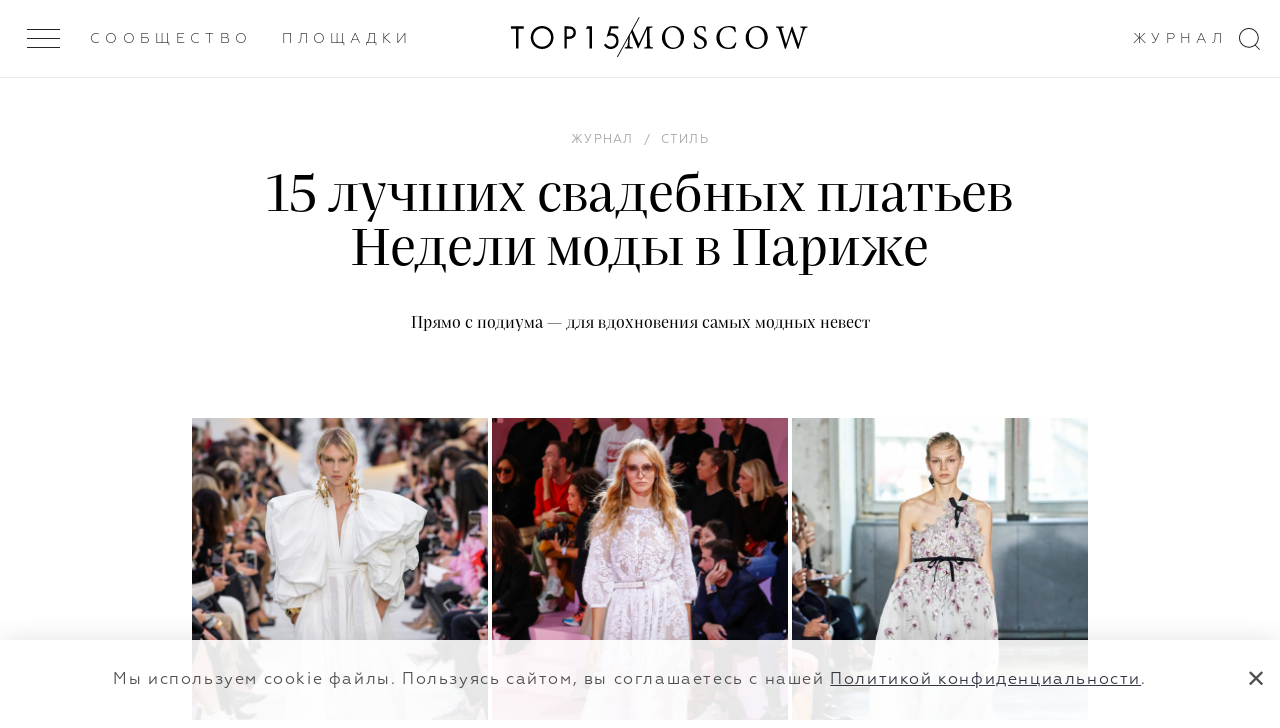

--- FILE ---
content_type: text/html; charset=UTF-8
request_url: https://top15moscow.ru/novosti/15-luchshih-svadebnyh-platev-nedeli-mody-v-parizhe
body_size: 17146
content:
<!DOCTYPE html>
<html>
<head>
<link rel="dns-prefetch" href="//top15moscow.ru">
<link rel="dns-prefetch" href="//cdnjs.cloudflare.com">
<link rel="dns-prefetch" href="//phpbbex.com">
<link rel="dns-prefetch" href="//schema.org">
<link rel="dns-prefetch" href="//mc.yandex.ru">
<link rel="dns-prefetch" href="//www.w3.org">
<link rel="dns-prefetch" href="//t.me">
<style>
.article-video-container {
    margin: 56px auto 80px !important;

    @media  screen and (max-width: 1023px) {
        margin: 32px auto 40px !important;
    }

    &.small {
        width: 100%;
        max-width: 600px;
    }

    &.big {
        @media  screen and (min-width: 1023px) {
            width: 150%;
            margin-left: -25% !important;
            max-width: 100vw;
        }
    }

    &.vertical {
        max-width: 360px;
    }

    & iframe {
        right: 0 !important;
        left: unset !important;
        min-height: unset !important;
    }

    & .article-video-copyrite {
        margin-top: 8px;
        font-size: 12px;
        line-height: 15px;
        color: black;

        @media  screen and (min-width: 640px) {
            font-size: 14px;
            line-height: 18px;
        }
    }
}
</style>



    <meta name="yandex-verification" content="8619308e481fb2ee">
    <meta charset="utf-8"> <meta name="viewport" content="width=device-width, initial-scale=1.0, maximum-scale=1.0, user-scalable=no"> <meta name="format-detection" content="telephone=no"> <meta name="SKYPE_TOOLBAR" content="SKYPE_TOOLBAR_PARSER_COMPATIBLE">   <meta name="yandex-verification" content="7cf5414637b1b75c">  <meta name="google-site-verification" content="GUizLrCl9Y3sfRYPDYnjBwTIqDn_o96DysMX2zpL7kY">   <link rel="canonical" href="https://top15moscow.ru/novosti/15-luchshih-svadebnyh-platev-nedeli-mody-v-parizhe">  <link rel="apple-touch-icon" sizes="180x180" href="/img/favicons/apple-touch-icon.png"> <link rel="icon" type="image/png" sizes="32x32" href="/img/favicons/favicon-32x32.png"> <link rel="icon" type="image/png" sizes="16x16" href="/img/favicons/favicon-16x16.png"> <link rel="manifest" href="/img/favicons/manifest.json"> <link rel="mask-icon" href="/img/favicons/safari-pinned-tab.svg" color="#000"> <link rel="shortcut icon" href="/img/favicons/favicon.ico"> <meta name="msapplication-TileColor" content="#2d89ef"> <meta name="msapplication-TileImage" content="/img/favicons/mstile-144x144.png"> <meta name="msapplication-config" content="/img/favicons/browserconfig.xml"> <meta name="theme-color" content="#ffffff"> <meta name="cmsmagazine" content="dd2cf3e1ada3c9bfc2ba4232f0af70ed"> <link rel="stylesheet" href="/css/critical.css?id=4aa4c1694e229f0a87371e46978e319f"> <link rel="stylesheet" href="/css/app.css?id=41ed89463c9de15198e68db7bd9f2a0d"> <link href="/css/main.css?id=28ded57f05e2028d2d58a3871f5b9ea0" rel="stylesheet" media="all">  <link rel="stylesheet" href="/css/slide-menu.css?id=025934b0f8dc25e83021421661afe43e"> <link rel="stylesheet" href="/css/v4/app-v4.css?id=d7590331bcc20b317320a41665451da2">      <!--[if IE]> <script src="https://cdnjs.cloudflare.com/ajax/libs/html5shiv/3.7.3/html5shiv.js"></script> <![endif]--> <!--[if lt IE 10]> <script src="http://phpbbex.com/oldies/oldies.js" charset="utf-8"></script> <![endif]-->  <title>15 лучших свадебных платьев Недели моды в Париже</title>   <meta name="description" content="Для самого модного вдохновения">  <meta name="yandex-verification" content="7cf5414637b1b75c"> <meta name="google-site-verification" content="GUizLrCl9Y3sfRYPDYnjBwTIqDn_o96DysMX2zpL7kY">  <meta name="facebook-domain-verification" content="oean7yb77lhu19tkm07rrc4o10oywc">     <meta property="og:locale" content="ru_RU"> <meta property="og:type" content="website">  <meta property="og:title" content="15 лучших свадебных платьев Недели моды в Париже"> <meta property="og:description" content="Для самого модного вдохновения"> <meta property="og:url" content="https://top15moscow.ru/novosti/15-luchshih-svadebnyh-platev-nedeli-mody-v-parizhe/"> <meta property="og:site_name" content="TOP15MOSCOW"> <meta name="twitter:card" content="summary_large_image"> <meta property="twitter:description" content="Для самого модного вдохновения"> <meta name="twitter:title" content="15 лучших свадебных платьев Недели моды в Париже"> <meta property="og:image" content="https://top15moscow.ru/storage/news/October2019/cropped/2QVKz8actpTRZU3wuIf0.jpg"> <meta property="og:image:secure_url" content="https://top15moscow.ru/storage/news/October2019/cropped/2QVKz8actpTRZU3wuIf0.jpg"> <meta name="twitter:image" content="https://top15moscow.ru/storage/news/October2019/cropped/2QVKz8actpTRZU3wuIf0.jpg"> <meta property="og:image:width" content="2400"> <meta property="og:image:height" content="1260"> <meta property="business:contact_data:country_name" content="Россия"> <meta property="business:contact_data:locality" content="Москва"> <meta property="business:contact_data:street_address" content="Москва, ул. Новопесчаная 8к3/183"> <meta property="business:contact_data:postal_code" content="121248"> <meta property="business:contact_data:email" content="info@top15moscow.ru"> <meta property="business:contact_data:phone_number" content="+79854112400"> <meta property="business:contact_data:website" content="https://top15moscow.ru/novosti/15-luchshih-svadebnyh-platev-nedeli-mody-v-parizhe/">            <script type="application/ld+json">
                

    
    {
    "@context": "https://schema.org",
    "@type": "Article",
    "mainEntityOfPage": {
    "@type": "WebPage",
    "@id": "/novosti/15-luchshih-svadebnyh-platev-nedeli-mody-v-parizhe"
    },
    "headline": "15 &#1083;&#1091;&#1095;&#1096;&#1080;&#1093; &#1089;&#1074;&#1072;&#1076;&#1077;&#1073;&#1085;&#1099;&#1093; &#1087;&#1083;&#1072;&#1090;&#1100;&#1077;&#1074; &#1053;&#1077;&#1076;&#1077;&#1083;&#1080; &#1084;&#1086;&#1076;&#1099; &#1074; &#1055;&#1072;&#1088;&#1080;&#1078;&#1077;",
    "description": "&#1055;&#1088;&#1103;&#1084;&#1086; &#1089; &#1087;&#1086;&#1076;&#1080;&#1091;&#1084;&#1072; &mdash; &#1076;&#1083;&#1103; &#1074;&#1076;&#1086;&#1093;&#1085;&#1086;&#1074;&#1077;&#1085;&#1080;&#1103; &#1089;&#1072;&#1084;&#1099;&#1093; &#1084;&#1086;&#1076;&#1085;&#1099;&#1093; &#1085;&#1077;&#1074;&#1077;&#1089;&#1090;",
    "image": "/storage/news/October2019/thumbnails/1x/wZZW19INmUXkWI30dkGW.jpg?1571934795",
    "author": {
    "@type": "Person",
    "name": "&#1040;&#1085;&#1072;&#1089;&#1090;&#1072;&#1089;&#1080;&#1103; &#1056;&#1072;&#1090;&#1091;&#1096;&#1085;&#1103;&#1082;"
    },
    "publisher": {
    "@type": "Organization",
    "name": "top15moscow",
    "logo": {
    "@type": "ImageObject",
    "url": "https://top15moscow.ru/img/svg/logo-01.svg"
    }
    },
    "datePublished": "2019-10-22 23:00:00"
    }
    
        </script>
    
    <script>

    function onLoadRequestedImages(img) {
        img.parentElement.classList.remove('mod_requested');
        onImageLoad(img);
    }

    function onImageLoad(img) {
        var parent = img.parentElement.parentElement;
        img.classList.add('mod_loaded');

        if (parent.classList.contains('gallery__item--visible--last')) {
            setTimeout(function () {
                parent.classList.add('mod_more');
            }, 200);
        }
    }

    function onGalleryImageLoad(img) {
        if (img.parentElement.classList.contains('mod_loaded')) {
            return;
        }

        img.parentElement.style.backgroundImage = 'url(' + img.currentSrc + ')';
        img.parentElement.classList.add('mod_loaded');
        img.classList.remove('lazyload');
    }

</script>
    <meta name="csrf-token" content="l8C1CVrMjxLsua1AdfLebsKrQf5kWEC4Mq4Sx4wz">

    <style> .special-event { min-height: calc(100vh - 216px); padding: 70px 0 } .special-event_content { display: grid; grid-template-columns: 1fr 1fr; align-items: center; grid-gap: 50px; } .special-event h1 { font-size: 48px; margin-bottom: 18px; } .special_event-text span { border-bottom: 1px solid #1E1E1E; } .special_event-text { font-family: 'Praho Pro'; font-style: normal; font-weight: normal; font-size: 20px; line-height: 1.4; color: #333744; } @media (max-width: 1200px) { .special-event_content { display: grid; grid-template-columns: 1fr; align-items: center; grid-gap: 0; } .special-event { padding: 52px 0; } .special-event h1 { line-height: 28px; font-size: 28px; margin-bottom: 26px; } .special-event_logo { margin-bottom: 16px; } } .special-event_logo img { display: block; width: 100%; object-fit: cover; } .restaurant-main_rating { margin-top: 10px; } .map__container { padding-bottom: 0 !important; } @media (min-width: 1000px) { .mobile-hall { display: flex; justify-content: space-around; } } .background { background: rgba(0, 0, 0, .2) no-repeat top center / cover; } .page_masters .top-line .col-item > .m-gallery__item, .page_foto .top-line .col-item > .m-gallery__item, .page_decor .top-line .col-item > .m-gallery__item, .page_partners .top-line .col-item > .m-gallery__item, .page_masters .bottom-line .col-item > .m-gallery__item, .page_foto .bottom-line .col-item > .m-gallery__item, .page_decor .bottom-line .col-item > .m-gallery__item, .page_partners .bottom-line .col-item > .m-gallery__item, .page_restaurants .col-item > .m-gallery__item, .articles-slider .blog-list__image { background: rgba(0, 0, 0, 0.05) top center/cover no-repeat; height: 100% !important; -webkit-transition: all 1s ease 0s; transition: all 1s ease 0s; position: relative; display: block; } .m-gallery .logo { float: left; } </style>

    
        <!-- Yandex.Metrika counter -->
        <script type="text/javascript">
            (function(m,e,t,r,i,k,a){m[i]=m[i]||function(){(m[i].a=m[i].a||[]).push(arguments)};
                m[i].l=1*new Date();k=e.createElement(t),a=e.getElementsByTagName(t)[0],k.async=1,k.src=r,a.parentNode.insertBefore(k,a)})
            (window, document, "script", "https://mc.yandex.ru/metrika/tag.js", "ym");

            ym(29301105, "init", {
                clickmap:true,
                trackLinks:true,
                accurateTrackBounce:true
            });
        </script>

        <!-- /Yandex.Metrika counter -->
    

</head>
<body class="page-loading mod_release-v4 page_blog-detail 


       mod_without-banner" data-locale="ru" data-page="blog-detail">

<noscript>



    <div><img src="https://mc.yandex.ru/watch/29301105" style="position:absolute; left:-9999px;" alt="15 лучших свадебных платьев Недели моды в"></div>
</noscript>


<div style="display: none" itemscope itemtype="http://schema.org/ImageObject">
    <h2 itemprop="title">15 лучших свадебных платьев Недели моды в Париже</h2>
        <img src="https://top15moscow.ru/storage/news/October2019/cropped/2QVKz8actpTRZU3wuIf0.jpg" itemprop="contentUrl" alt="15 лучших свадебных платьев Недели моды в">
    <span itemprop="description">Для самого модного вдохновения</span>
</div>


    <div class="page-layout">


        <div class="page">
            <header class="header header--white"> <div class="outer-header"> <div class="header__inner "> <div class="menu-btn"> <div class="menu-btn__inner js-menu-open "> <span></span><span></span><span></span> </div> </div> <div class="header-down_buttons"> <div class="header-down_button-wrap"> <a class="header-down_button hover link-inherit" href="/members" data-name="members">Сообщество</a> </div>  <div class="header-down_button-wrap"> <a class="header-down_button link-inherit" data-name="places" href="/places/russia/moscow">Площадки</a> </div>   <div class="right-header-links"> <div class="header-down_button-wrap" style="margin-right: 18px"> <a href="/novosti" class="header-down_button hover" data-name="journal">Журнал</a> </div>  </div>    </div> <a href="/" class="header__inner-title"> <div class="logo-clipped-container "> <div class="logo-top15"><svg xmlns="http://www.w3.org/2000/svg" viewbox="0 0 359.9 76.5"> <path d="M0 1.2V9h17.7v66.2h8.1V9h17.7V1.2H0zM75.3 38.2c0 17 13.2 30.5 29.6 30.5s29.6-13.5 29.6-30.5-13.2-30.5-29.6-30.5-29.6 13.6-29.6 30.5zm-8.3 0C67 16.2 83.9 0 104.9 0s37.9 16.2 37.9 38.2-16.8 38.3-37.9 38.3S67 60.2 67 38.2zM187.2 35.2h6.7c9.6 0 15.4-4.9 15.4-13.4 0-11.8-10.8-12.9-16.1-12.9h-6v26.3zm5.1-34c7.3 0 13.4.9 18.4 5.2 5.4 4.7 6.7 11.2 6.7 15.8 0 10.4-6.4 20.7-23.1 20.7h-7.1V75h-8.1V1.2h13.2zM263 9h-12.2l4.3-7.8h16.1v73.9H263V9zM359.4 8.7H336l-4.7 16c1.5-.3 3-.5 4.6-.4 14.6 0 24.1 11.2 24.1 25.6 0 16.5-12.3 26.6-26.6 26.6-6 .1-11.7-1.9-16.3-5.8-2.5-2.2-4.7-4.7-6.4-7.6l6.5-4.7c1.2 2.4 2.8 4.4 4.9 6 3.3 2.9 7.5 4.4 11.8 4.4 10.3 0 17.9-8.5 17.9-19 0-10.6-7.6-18.2-17.9-18.2-2.6 0-7.5.4-14.1 5.1L330.4 1h29v7.7z"></path> </svg></div> <div class="logo-slash"></div> <div class="logo-clipped-part"> <div class="logo-moscow"> <svg xmlns="http://www.w3.org/2000/svg" viewbox="0 0 605.4 76.3"> <path d="M93.6 74.5V71c-9.9-.8-10.3-1.4-10.6-13.8l-1-39.1c-.5-12.1.4-12 10.3-12.9V1.8H73.5L47 58.5 21.4 1.8H3.5v3.4c10.3.9 10.6 1.2 9.7 15.4l-1.5 23.3c-.8 11.8-1.5 16.5-2.1 20.3-.8 5.1-3.1 6.1-9.5 6.7v3.6h26.4v-3.6c-7.3-.6-10.2-1.4-10.5-6.7-.1-4.1 0-8.6.5-18.3L18 13.5h.2l25.1 60.1h2.3l27.8-61.7h.2l.5 45.4c0 12.4-.2 13-9.6 13.8v3.5h29.1zM160.6 0c-23 0-37.3 18.7-37.3 39.1 0 21.7 16.5 37.2 35.9 37.2 20.4 0 37.3-14.7 37.3-39.1C196.4 14.6 179.1 0 160.6 0zM158 4.4c14.7 0 27.8 12.1 27.8 35.7 0 21.6-11.5 31.7-24.2 31.7-15.8 0-27.8-15-27.8-36 0-21.3 11.9-31.4 24.1-31.4h.1zM268.8 18.2c-.9-7.3-1.5-11.6-1.9-15.5C261.8.9 257.4 0 253 0c-14.1 0-22.6 9.1-22.6 19.7 0 12.9 11.7 18.3 18.3 21.7 8.3 4.5 14.6 8.3 14.6 17 0 8.1-5 13.5-13.7 13.5-11.4 0-16-10.9-17.8-17.7l-3.5.7c.8 5.8 2.1 14.7 3.1 17.3 1 .4 2.7 1.4 5.2 2.2 2.6.8 6.3 1.9 11 1.9 14.5 0 24.3-9.1 24.3-21.2 0-12.9-11.3-18-19.4-21.9-8.4-4.4-14.1-8.3-14.1-16.8 0-5.6 3.5-12.3 12.5-12.3 9.9 0 12.3 7.8 14.1 14.7l3.8-.6zM366.2 54.7C360.5 66.3 354.8 72 343.6 72 326.7 72 314 57.8 314 36.9c0-16.9 10-32.6 28.9-32.6 12.7 0 18.7 5.3 21.5 16.7l3.6-1c-.6-5.9-1.4-10.4-2.2-16.9-3.2-.7-10.6-3.1-19.6-3.1-24.6 0-42.8 15.6-42.8 39.3 0 17.5 12.2 37 39.3 37 8.4 0 17.5-2.3 20.9-3.1 1.8-3.5 4.8-11.9 6.3-17.4l-3.7-1.1zM437.5 0c-23 0-37.3 18.7-37.3 39.1 0 21.7 16.5 37.2 35.9 37.2 20.4 0 37.3-14.7 37.3-39.1C473.4 14.6 456 0 437.5 0zM435 4.4c14.7 0 27.8 12.1 27.8 35.7 0 21.6-11.5 31.7-24.2 31.7-15.8 0-27.8-15-27.8-36 0-21.3 11.9-31.4 24.1-31.4h.1zM605.4 1.8H581v3.4c8.2 1.1 8.7 2.2 7.4 8.6-1.8 8-8.6 30.6-13.1 45.6h-.2c-6.9-20-13.4-37.9-19.5-56.5h-3.3c-5.7 18.4-12.2 36.7-18.3 56.6h-.2c-5-16.6-9.5-31.8-13.9-47.2-1.5-5.5-1.5-6.1 6.8-7.1V1.8h-26.2v3.4c6.8.8 8.4 1.6 11.2 10.6 6.1 20 12.5 39.6 18.3 59.7h3.4c5.8-18.3 11.9-36.2 18.6-56.5h.2c6 17.5 13.5 38.3 19.4 56.5h3.6c9-31.2 16-53 18.4-59.7 3.3-8.9 4-9.6 11.9-10.6V1.8z"></path> </svg> </div> </div> </div> </a> <svg class="search-icon" xmlns="http://www.w3.org/2000/svg" width="21px" height="22px"> <path fill-rule="evenodd" d="M16.675,16.973 L21.010,21.312 L20.313,22.009 L15.927,17.619 C14.253,18.930 12.150,19.719 9.859,19.719 C4.414,19.719 -0.000,15.304 -0.000,9.859 C-0.000,4.414 4.414,-0.000 9.859,-0.000 C15.304,-0.000 19.719,4.414 19.719,9.859 C19.719,12.658 18.547,15.178 16.675,16.973 ZM9.859,1.000 C4.966,1.000 1.000,4.966 1.000,9.859 C1.000,14.752 4.966,18.719 9.859,18.719 C14.752,18.719 18.719,14.752 18.719,9.859 C18.719,4.966 14.752,1.000 9.859,1.000 Z"></path> </svg> </div>  </div> </header>
            
            


            <section data-category="28" data-type-id="1" data-created-at="2019-10-22 23:00:00" data-news-id="1072" class="section blog-detail current mod_without-logo">

                                    <time style="display: none" datetime="2019.10.22">22 / 10 / 2019</time>
                
                

                <div class="wrap">
                    <div class="blog-list__item blog-list__main">  <div class="blog-list__category"></div> <ol class="breadcrumbs-list blog-list__breadcrumbs" itemscope itemtype="https://schema.org/BreadcrumbList"> <li class="breadcrumbs-item mod_hidden" itemprop="itemListElement" itemscope itemtype="https://schema.org/ListItem"> <a class="link-inherit" itemprop="item" href="/"> <span itemprop="name">Главная</span></a> <meta itemprop="position" content="1"> </li>  <span class="mod_hidden">/</span>    <li itemprop="itemListElement" class="breadcrumbs-item " itemscope itemtype="https://schema.org/ListItem"> <a class="link-inherit" itemscope itemtype="https://schema.org/WebPage" itemprop="item" itemid="/novosti" href="/novosti"><span itemprop="name">Журнал</span></a> <meta itemprop="position" content="2"> </li>   <span class="">/</span>  <li itemprop="itemListElement" class="breadcrumbs-item " itemscope itemtype="https://schema.org/ListItem"> <a class="link-inherit" itemscope itemtype="https://schema.org/WebPage" itemprop="item" itemid="/category/style" href="/category/style"><span itemprop="name">Стиль</span></a> <meta itemprop="position" content="3"> </li>   <span class="mod_hidden">/</span>  <li itemprop="itemListElement" class="breadcrumbs-item mod_hidden" itemscope itemtype="https://schema.org/ListItem"> <a class="link-inherit" itemscope itemtype="https://schema.org/WebPage" itemprop="item" itemid="/novosti/15-luchshih-svadebnyh-platev-nedeli-mody-v-parizhe" href="/novosti/15-luchshih-svadebnyh-platev-nedeli-mody-v-parizhe"><span itemprop="name">15 лучших свадебных платьев Недели моды в Париже</span></a> <meta itemprop="position" content="4"> </li>  </ol>   <h1 class="blog-list__title">15 лучших свадебных платьев Недели моды в Париже</h1> <h2 class="blog-list__text">Прямо с подиума — для вдохновения самых модных невест</h2>  </div>                </div>

                
                
                
                
                                    <div class="text-content text-content--main">
                        <div class="wrap">
                            <div class="parts-row parts-4 parts-collapse-lg">

                                <div class="col-item">  <div class="persons-list__item--sm hdn-lg"> </div>  </div>
                                <div class="col-item part-4x2 blog-inner">

                                    
                                    
                                    <div class="userContent">
<p></p>
<div class="m-gallery"> <hr class="mod_main-personal-hr"> <div class="list-title v-chunk-gallery_title m-gallery_title">   </div>  <div class="m-gallery__list loading personal">  <div class="gallery-wrapper">   <div class="gallery__item-wrapper gallery__item--visible" style="width: 33.339%;"> <a href="/storage/photos/October2019/thumbnails/1x/jiOVyQMfgpRLtsNVMUao.jpg?1609187456" data-fancybox="gallery_ " style="padding-bottom: 150%;" data-ratio="0.667" class="hoverable gallery__item-link"> <img data-src="/storage/photos/October2019/thumbnails/0.5x/jiOVyQMfgpRLtsNVMUao.jpg?1609187456" class="gallery__item lazyload" onload="onImageLoad(this)" alt="15 лучших свадебных платьев Недели моды в"> </a>  </div>     <div class="gallery__item-wrapper gallery__item--visible" style="width: 33.322%;"> <a href="/storage/photos/October2019/thumbnails/1x/OYFSDRBx4rCFmLQ2NjNO.jpg?1609187456" data-fancybox="gallery_ " style="padding-bottom: 150.073%;" data-ratio="0.666" class="hoverable gallery__item-link"> <img data-src="/storage/photos/October2019/thumbnails/0.5x/OYFSDRBx4rCFmLQ2NjNO.jpg?1609187456" class="gallery__item lazyload" onload="onImageLoad(this)" alt="15 лучших свадебных платьев Недели моды в"> </a>  </div>     <div class="gallery__item-wrapper gallery__item--visible" style="width: 33.339%;"> <a href="/storage/photos/October2019/thumbnails/1x/poR23ooSCWvc6urkDgUQ.jpg?1609187456" data-fancybox="gallery_ " style="padding-bottom: 150%;" data-ratio="0.667" class="hoverable gallery__item-link"> <img data-src="/storage/photos/October2019/thumbnails/0.5x/poR23ooSCWvc6urkDgUQ.jpg?1609187456" class="gallery__item lazyload" onload="onImageLoad(this)" alt="15 лучших свадебных платьев Недели моды в"> </a>  </div>           </div> </div> </div> 
<p>Недели моды ready-to-wear нельзя назвать главным источником вдохновения для невест: все же, эти наряды не сравнятся с тем торжеством вечерней моды, что мы обычно видим на кутюрных и свадебных показах. Но прошедшая Неделя моды сезона весна-лето 2020 в Париже стала исключением — на подиумах было много необычных платьев, подходящих и для масштабной свадьбы, и для скромной росписи в загсе. Вы просто обязаны их увидеть.</p>
<h2 style="text-align: center;">Valentino</h2>
<p style="text-align: center;">Стройные ноги не стоит скрывать и в день свадьбы, тем более, что наряжаться в мини советует сам король вечерней моды Пьерпаоло Пиччоли.</p>
<p></p>
<div class="m-gallery"> <hr class="mod_main-personal-hr"> <div class="list-title v-chunk-gallery_title m-gallery_title">   </div>  <div class="m-gallery__list loading personal">  <div class="gallery-wrapper">   <div class="gallery__item-wrapper gallery__item--visible" style="width: 50%;"> <a href="/storage/photos/October2019/thumbnails/1x/hZ8TbYmg1COHq5kKDmID.jpg?1609187455" data-fancybox="gallery_ " style="padding-bottom: 150%;" data-ratio="0.667" class="hoverable gallery__item-link"> <img data-src="/storage/photos/October2019/thumbnails/0.5x/hZ8TbYmg1COHq5kKDmID.jpg?1609187455" class="gallery__item lazyload" onload="onImageLoad(this)" alt="15 лучших свадебных платьев Недели моды в"> </a>  </div>     <div class="gallery__item-wrapper gallery__item--visible" style="width: 50%;"> <a href="/storage/photos/October2019/thumbnails/1x/VWjHSYTohMKq13VlX7vU.jpg?1609187455" data-fancybox="gallery_ " style="padding-bottom: 150%;" data-ratio="0.667" class="hoverable gallery__item-link"> <img data-src="/storage/photos/October2019/thumbnails/0.5x/VWjHSYTohMKq13VlX7vU.jpg?1609187455" class="gallery__item lazyload" onload="onImageLoad(this)" alt="15 лучших свадебных платьев Недели моды в"> </a>  </div>         </div> </div> </div> 
<h2 style="text-align: center;">Ralph &amp; Russo</h2>
<p style="text-align: center;">Розовый и персиковый — это самые популярные оттенки для свадебного платья после классического белого цвета.</p>
<p></p>
<div class="m-gallery"> <hr class="mod_main-personal-hr"> <div class="list-title v-chunk-gallery_title m-gallery_title">   </div>  <div class="m-gallery__list loading personal">  <div class="gallery-wrapper">   <div class="gallery__item-wrapper gallery__item--visible" style="width: 33.328%;"> <a href="/storage/photos/October2019/thumbnails/1x/ab7OdnoJXqVPA5xDzmCO.jpg?1609187454" data-fancybox="gallery_ " style="padding-bottom: 150.073%;" data-ratio="0.666" class="hoverable gallery__item-link"> <img data-src="/storage/photos/October2019/thumbnails/0.5x/ab7OdnoJXqVPA5xDzmCO.jpg?1609187454" class="gallery__item lazyload" onload="onImageLoad(this)" alt="15 лучших свадебных платьев Недели моды в"> </a>  </div>     <div class="gallery__item-wrapper gallery__item--visible" style="width: 33.344%;"> <a href="/storage/photos/October2019/thumbnails/1x/B7pwXMtY8pJiyXebrcxY.jpg?1609187455" data-fancybox="gallery_ " style="padding-bottom: 150%;" data-ratio="0.667" class="hoverable gallery__item-link"> <img data-src="/storage/photos/October2019/thumbnails/0.5x/B7pwXMtY8pJiyXebrcxY.jpg?1609187455" class="gallery__item lazyload" onload="onImageLoad(this)" alt="15 лучших свадебных платьев Недели моды в"> </a>  </div>     <div class="gallery__item-wrapper gallery__item--visible" style="width: 33.328%;"> <a href="/storage/photos/October2019/thumbnails/1x/fHRgU27PCdcG5FvOBzx3.jpg?1609187455" data-fancybox="gallery_ " style="padding-bottom: 150.073%;" data-ratio="0.666" class="hoverable gallery__item-link"> <img data-src="/storage/photos/October2019/thumbnails/0.5x/fHRgU27PCdcG5FvOBzx3.jpg?1609187455" class="gallery__item lazyload" onload="onImageLoad(this)" alt="15 лучших свадебных платьев Недели моды в"> </a>  </div>           </div> </div> </div> 
<h2 style="text-align: center;">Elie Saab</h2>
<p style="text-align: center;">Платья оттенков заката с восточным характером — свежая альтернатива традиционным белоснежным нарядам.</p>
<p></p>
<div class="m-gallery"> <hr class="mod_main-personal-hr"> <div class="list-title v-chunk-gallery_title m-gallery_title">   </div>  <div class="m-gallery__list loading personal">  <div class="gallery-wrapper">   <div class="gallery__item-wrapper gallery__item--visible" style="width: 50%;"> <a href="/storage/photos/October2019/thumbnails/1x/jNmOkcCuDVNcQe92YNkA.jpg?1609187455" data-fancybox="gallery_ " style="padding-bottom: 150%;" data-ratio="0.667" class="hoverable gallery__item-link"> <img data-src="/storage/photos/October2019/thumbnails/0.5x/jNmOkcCuDVNcQe92YNkA.jpg?1609187455" class="gallery__item lazyload" onload="onImageLoad(this)" alt="15 лучших свадебных платьев Недели моды в"> </a>  </div>     <div class="gallery__item-wrapper gallery__item--visible" style="width: 50%;"> <a href="/storage/photos/October2019/thumbnails/1x/JPAUd8n1eFYQK2Nbeis6.jpg?1609187455" data-fancybox="gallery_ " style="padding-bottom: 150%;" data-ratio="0.667" class="hoverable gallery__item-link"> <img data-src="/storage/photos/October2019/thumbnails/0.5x/JPAUd8n1eFYQK2Nbeis6.jpg?1609187455" class="gallery__item lazyload" onload="onImageLoad(this)" alt="15 лучших свадебных платьев Недели моды в"> </a>  </div>         </div> </div> </div> 
<h2 style="text-align: center;">Giambatista Valli</h2>
<p style="text-align: center;">Платья с открытыми плечами демонстрируют ключицы и подчеркивают хрупкость и нежность невесты.</p>
<p></p>
<div class="m-gallery"> <hr class="mod_main-personal-hr"> <div class="list-title v-chunk-gallery_title m-gallery_title">   </div>  <div class="m-gallery__list loading personal">  <div class="gallery-wrapper">   <div class="gallery__item-wrapper gallery__item--visible" style="width: 33.333%;"> <a href="/storage/photos/October2019/thumbnails/1x/ya1OFnQWimITYjwUUr61.jpg?1609187455" data-fancybox="gallery_ " style="padding-bottom: 150%;" data-ratio="0.667" class="hoverable gallery__item-link"> <img data-src="/storage/photos/October2019/thumbnails/0.5x/ya1OFnQWimITYjwUUr61.jpg?1609187455" class="gallery__item lazyload" onload="onImageLoad(this)" alt="15 лучших свадебных платьев Недели моды в"> </a>  </div>     <div class="gallery__item-wrapper gallery__item--visible" style="width: 33.333%;"> <a href="/storage/photos/October2019/thumbnails/1x/Js8COz4Ep5y4qy2tqeNw.jpg?1609187455" data-fancybox="gallery_ " style="padding-bottom: 150%;" data-ratio="0.667" class="hoverable gallery__item-link"> <img data-src="/storage/photos/October2019/thumbnails/0.5x/Js8COz4Ep5y4qy2tqeNw.jpg?1609187455" class="gallery__item lazyload" onload="onImageLoad(this)" alt="15 лучших свадебных платьев Недели моды в"> </a>  </div>     <div class="gallery__item-wrapper gallery__item--visible" style="width: 33.333%;"> <a href="/storage/photos/October2019/thumbnails/1x/hA5YumH5I2x8hTXXYyeg.jpg?1609187455" data-fancybox="gallery_ " style="padding-bottom: 150%;" data-ratio="0.667" class="hoverable gallery__item-link"> <img data-src="/storage/photos/October2019/thumbnails/0.5x/hA5YumH5I2x8hTXXYyeg.jpg?1609187455" class="gallery__item lazyload" onload="onImageLoad(this)" alt="15 лучших свадебных платьев Недели моды в"> </a>  </div>           </div> </div> </div> 
<h2 style="text-align: center;">Altuzzara</h2>
<p style="text-align: center;">Нежные платья из тонкой летящей ткани, красиво развевающейся на ветру — беспроигрышный выбор для свадьбы на природе.</p>
<p></p>
<div class="m-gallery"> <hr class="mod_main-personal-hr"> <div class="list-title v-chunk-gallery_title m-gallery_title">   </div>  <div class="m-gallery__list loading personal">  <div class="gallery-wrapper">   <div class="gallery__item-wrapper gallery__item--visible" style="width: 50%;"> <a href="/storage/photos/October2019/thumbnails/1x/f4aQf43yre1onwOeeIpF.jpg?1609187456" data-fancybox="gallery_ " style="padding-bottom: 150%;" data-ratio="0.667" class="hoverable gallery__item-link"> <img data-src="/storage/photos/October2019/thumbnails/0.5x/f4aQf43yre1onwOeeIpF.jpg?1609187456" class="gallery__item lazyload" onload="onImageLoad(this)" alt="15 лучших свадебных платьев Недели моды в"> </a>  </div>     <div class="gallery__item-wrapper gallery__item--visible" style="width: 50%;"> <a href="/storage/photos/October2019/thumbnails/1x/f50EOUIOOuaLOwS5QyUV.jpg?1609187456" data-fancybox="gallery_ " style="padding-bottom: 150%;" data-ratio="0.667" class="hoverable gallery__item-link"> <img data-src="/storage/photos/October2019/thumbnails/0.5x/f50EOUIOOuaLOwS5QyUV.jpg?1609187456" class="gallery__item lazyload" onload="onImageLoad(this)" alt="15 лучших свадебных платьев Недели моды в"> </a>  </div>         </div> </div> </div> 
<p> </p>
</div>
                                </div>
                            </div>


                            
                        </div>
                    </div>
                                <p class="blog-detail__data">
                    22.10.2019
                </p>
                                    <div class="journal-writer-bottom">
                        <a class="link-inherit" href="https://top15moscow.ru/team/editors/anastasiya-ratusnyak">
                            Автор — <span>Анастасия Ратушняк</span>
                        </a>
                                            </div>
                                <div class="wrap">

                    
                    
                    

                    <div class="soc-feedback ta-c">

                        <div class="soc-feedback__item">  <div class="soc-feedback__title">Оценить статью —</div> <div class="rating-list"> <div class="star-rating"> <form action="/change_rating" id="ratingForm" class="star-rating__wrap js-rating-form-0" method="post"> <input type="hidden" name="_token" value="l8C1CVrMjxLsua1AdfLebsKrQf5kWEC4Mq4Sx4wz"> <select id="rating" class=""> <option value=""></option> <option value="1">1</option> <option value="2">2</option> <option value="3">3</option> <option value="4">4</option> <option value="5">5</option> </select> <input name="rating" class="js-new-rating-0" id="newRating" type="hidden" value="">  <input name="news_id" type="hidden" value="1072">  <input name="user_ip" id="userIp" type="hidden" value=""> </form> </div> </div>  <div class="soc-feedback__error" style="display: none;">Возникли проблемы при отправке данных. Попробуйте повторить операцию позже.</div> </div>
                    </div>
                </div>
                
                                    <div class="tags-container "> <div class="tags"> <div class="tags__label">Теги:</div>  <div class="tag"><a href="https://top15moscow.ru/tags/2">#платья</a></div>  </div> </div>                     
                                        <div class="popular-articles-container"> <div class="wrap"> <hr> <div class="list-title v-chunk-gallery_title articles_title">Популярное</div> <div class="article-list">  <div class="blog-list__item article ">  <a href="/novosti/pleylist-dlya-pervogo-tantsa-ot-svadebnykh-organizatorov" class="blog-list__image--wrapper list__image-wrapper hoverable" style="padding-bottom: 150%;"> <div class="blog-list__image background mod_position"> <img data-src="/storage/news/April2024/thumbnails/1x/elbMyApTXxCO7na29Re5.jpg?1711958955" data-srcset="/storage/news/April2024/thumbnails/1x/elbMyApTXxCO7na29Re5.jpg?1711958955 2x" src="/" alt="15 лучших свадебных платьев Недели моды в" onload="onImageLoad(this)" class="blog-list__image-img hidden img-lazyload" style="height: 100%;object-fit: cover"> </div> </a>  <div class="blog-list__category"> <a href="/category/assistant-to-the-bride" class="blog-list__category-link"> Подготовка </a> </div>  <a href="/novosti/pleylist-dlya-pervogo-tantsa-ot-svadebnykh-organizatorov" class="blog-list__descr"> <span class="blog-list__title">100 лучших песен для первого свадебного танца жениха и невесты</span> <span class="blog-list__text">Среди этих песен вы точно найдете свою</span>  </a> </div>   <div class="blog-list__item article ">  <a href="/novosti/luchshie-spa-v-moskve" class="blog-list__image--wrapper list__image-wrapper hoverable" style="padding-bottom: 150%;"> <div class="blog-list__image background mod_position"> <img data-src="/storage/news/February2023/thumbnails/1x/nJMTAGRBQ0gDwR5JwUAM.jpg?1676883800" data-srcset="/storage/news/February2023/thumbnails/1x/nJMTAGRBQ0gDwR5JwUAM.jpg?1676883800 2x" src="/" alt="15 лучших свадебных платьев Недели моды в" onload="onImageLoad(this)" class="blog-list__image-img hidden img-lazyload" style="height: 100%;object-fit: cover"> </div> </a>  <div class="blog-list__category"> <a href="/category/lifestyle" class="blog-list__category-link"> Лайфстайл </a> </div>  <a href="/novosti/luchshie-spa-v-moskve" class="blog-list__descr"> <span class="blog-list__title">Лучшие спа в Москве: 13 мест для релакса и перезагрузки</span> <span class="blog-list__text">Отдых души и тела в топовых отелях города</span>  </a> </div>   <div class="blog-list__item article ">  <a href="/novosti/plejlist-dlya-shumnoj-svadebnoj-vecherinki" class="blog-list__image--wrapper list__image-wrapper hoverable" style="padding-bottom: 150%;"> <div class="blog-list__image background mod_position"> <img data-src="/storage/news/April2024/thumbnails/1x/dY7oy4eiLshYy5k2moP0.jpg?1713262692" data-srcset="/storage/news/April2024/thumbnails/1x/dY7oy4eiLshYy5k2moP0.jpg?1713262692 2x" src="/" alt="15 лучших свадебных платьев Недели моды в" onload="onImageLoad(this)" class="blog-list__image-img hidden img-lazyload" style="height: 100%;object-fit: cover"> </div> </a>  <div class="blog-list__category"> <a href="/category/assistant-to-the-bride" class="blog-list__category-link"> Подготовка </a> </div>  <a href="/novosti/plejlist-dlya-shumnoj-svadebnoj-vecherinki" class="blog-list__descr"> <span class="blog-list__title">Плейлист для шумной свадебной вечеринки</span> <span class="blog-list__text">Идеальные песни для зажигательных танцев</span>  </a> </div>   <div class="blog-list__item article ">  <a href="/novosti/kamernaya-svadba-vse-chto-nuzhno-znat" class="blog-list__image--wrapper list__image-wrapper hoverable" style="padding-bottom: 150%;"> <div class="blog-list__image background mod_position"> <img data-src="/storage/news/April2024/thumbnails/1x/ZVvlKI7wPaZqECz2QQKT.jpg?1713262939" data-srcset="/storage/news/April2024/thumbnails/1x/ZVvlKI7wPaZqECz2QQKT.jpg?1713262939 2x" src="/" alt="15 лучших свадебных платьев Недели моды в" onload="onImageLoad(this)" class="blog-list__image-img hidden img-lazyload" style="height: 100%;object-fit: cover"> </div> </a>  <div class="blog-list__category"> <a href="/category/assistant-to-the-bride" class="blog-list__category-link"> Подготовка </a> </div>  <a href="/novosti/kamernaya-svadba-vse-chto-nuzhno-znat" class="blog-list__descr"> <span class="blog-list__title">Камерная свадьба: все, что нужно знать</span> <span class="blog-list__text">Где устроить, как развлекать гостей, к каким сложностям готовиться и многое другое</span>  </a> </div>    <div class="blog-list__item article mod_hidden js-hidden-popular-articles">  <a href="/novosti/luchshie-massazhnye-studii-moskvy" class="blog-list__image--wrapper list__image-wrapper hoverable" style="padding-bottom: 150%;"> <div class="blog-list__image background mod_position"> <img data-src="/storage/news/November2024/thumbnails/1x/grICFmOvMdcknT7pmXdJ.jpg?1732719546" data-srcset="/storage/news/November2024/thumbnails/1x/grICFmOvMdcknT7pmXdJ.jpg?1732719546 2x" src="/" alt="15 лучших свадебных платьев Недели моды в" onload="onImageLoad(this)" class="blog-list__image-img hidden img-lazyload" style="height: 100%;object-fit: cover"> </div> </a>  <div class="blog-list__category"> <a href="/category/beauty-and-style" class="blog-list__category-link"> Красота </a> </div>  <a href="/novosti/luchshie-massazhnye-studii-moskvy" class="blog-list__descr"> <span class="blog-list__title">Лучшие массажные студии Москвы</span> <span class="blog-list__text">14 мест для того, чтобы расслабиться и привести тело и лицо в тонус</span>  </a> </div>   <div class="blog-list__item article mod_hidden js-hidden-popular-articles">  <a href="/novosti/luchsie-bani-v-moskve" class="blog-list__image--wrapper list__image-wrapper hoverable" style="padding-bottom: 150%;"> <div class="blog-list__image background mod_position"> <img data-src="/storage/news/November2025/thumbnails/1x/8JMowyHrWmaSNgi4fyRe.jpg?1762523939" data-srcset="/storage/news/November2025/thumbnails/1x/8JMowyHrWmaSNgi4fyRe.jpg?1762523939 2x" src="/" alt="15 лучших свадебных платьев Недели моды в" onload="onImageLoad(this)" class="blog-list__image-img hidden img-lazyload" style="height: 100%;object-fit: cover"> </div> </a>  <div class="blog-list__category"> <a href="/category/beauty-and-style" class="blog-list__category-link"> Красота </a> </div>  <a href="/novosti/luchsie-bani-v-moskve" class="blog-list__descr"> <span class="blog-list__title">Лучшие бани в Москве</span> <span class="blog-list__text">Рассказываем, где париться на Новый год 2026 (и не только)</span>  </a> </div>   <div class="blog-list__item article mod_hidden js-hidden-popular-articles">  <a href="/novosti/krasivye-daty-dlya-svadby-v-2025-godu" class="blog-list__image--wrapper list__image-wrapper hoverable" style="padding-bottom: 150%;"> <div class="blog-list__image background mod_position"> <img data-src="/storage/news/December2024/thumbnails/1x/e0CeoEUsSB09yHm4lw1M.jpg?1734086269" data-srcset="/storage/news/December2024/thumbnails/1x/e0CeoEUsSB09yHm4lw1M.jpg?1734086269 2x" src="/" alt="15 лучших свадебных платьев Недели моды в" onload="onImageLoad(this)" class="blog-list__image-img hidden img-lazyload" style="height: 100%;object-fit: cover"> </div> </a>  <div class="blog-list__category"> <a href="/category/assistant-to-the-bride" class="blog-list__category-link"> Подготовка </a> </div>  <a href="/novosti/krasivye-daty-dlya-svadby-v-2025-godu" class="blog-list__descr"> <span class="blog-list__title">Красивые даты для свадьбы в 2025 году</span> <span class="blog-list__text">Чтобы носить в паспорте эффектный штамп</span>  </a> </div>   <div class="blog-list__item article mod_hidden js-hidden-popular-articles">  <a href="/novosti/restorani-dlya-kamernoi-svadby-v-moskve" class="blog-list__image--wrapper list__image-wrapper hoverable" style="padding-bottom: 150%;"> <div class="blog-list__image background mod_position"> <img data-src="/storage/news/May2025/thumbnails/1x/yjJS7YhB8WVpfIWZWo7I.jpg?1748595227" data-srcset="/storage/news/May2025/thumbnails/1x/yjJS7YhB8WVpfIWZWo7I.jpg?1748595227 2x" src="/" alt="15 лучших свадебных платьев Недели моды в" onload="onImageLoad(this)" class="blog-list__image-img hidden img-lazyload" style="height: 100%;object-fit: cover"> </div> </a>  <div class="blog-list__category"> <a href="/category/assistant-to-the-bride" class="blog-list__category-link"> Подготовка </a> </div>  <a href="/novosti/restorani-dlya-kamernoi-svadby-v-moskve" class="blog-list__descr"> <span class="blog-list__title">Рестораны для камерной свадьбы в Москве</span> <span class="blog-list__text">70 площадок для нарядного ужина в кругу самых близких</span>  </a> </div>   <div class="blog-list__item article mod_hidden js-hidden-popular-articles">  <a href="/novosti/luchshie-filmy-o-svadbe" class="blog-list__image--wrapper list__image-wrapper hoverable" style="padding-bottom: 150%;"> <div class="blog-list__image background mod_position"> <img data-src="/storage/news/February2024/thumbnails/1x/mHKIwl6crt7wjbo0f991.jpg?1707745438" data-srcset="/storage/news/February2024/thumbnails/1x/mHKIwl6crt7wjbo0f991.jpg?1707745438 2x" src="/" alt="15 лучших свадебных платьев Недели моды в" onload="onImageLoad(this)" class="blog-list__image-img hidden img-lazyload" style="height: 100%;object-fit: cover"> </div> </a>  <div class="blog-list__category"> <a href="/category/assistant-to-the-bride" class="blog-list__category-link"> Подготовка </a> </div>  <a href="/novosti/luchshie-filmy-o-svadbe" class="blog-list__descr"> <span class="blog-list__title">Лучшие фильмы о свадьбе, которые должна посмотреть невеста</span> <span class="blog-list__text">Одна или с подругами</span>  </a> </div>   <div class="blog-list__item article mod_hidden js-hidden-popular-articles">  <a href="/novosti/v-moskve-otkrylis-avtokinoteatry-kakoi-vybrat" class="blog-list__image--wrapper list__image-wrapper hoverable" style="padding-bottom: 150%;"> <div class="blog-list__image background mod_position"> <img data-src="/storage/news/April2023/thumbnails/1x/wgbpGpuPrfpKlnL4kdsG.jpg?1680707004" data-srcset="/storage/news/April2023/thumbnails/1x/wgbpGpuPrfpKlnL4kdsG.jpg?1680707004 2x" src="/" alt="15 лучших свадебных платьев Недели моды в" onload="onImageLoad(this)" class="blog-list__image-img hidden img-lazyload" style="height: 100%;object-fit: cover"> </div> </a>  <div class="blog-list__category"> <a href="/category/lifestyle" class="blog-list__category-link"> Лайфстайл </a> </div>  <a href="/novosti/v-moskve-otkrylis-avtokinoteatry-kakoi-vybrat" class="blog-list__descr"> <span class="blog-list__title">В Москве открылись автокинотеатры. Какой выбрать?</span> <span class="blog-list__text">Рассказываем, как попасть на сеанс, сколько стоит билет и какие фильмы в репертуаре</span>  </a> </div>   <div class="blog-list__item article mod_hidden js-hidden-popular-articles">  <a href="/novosti/muzyka-dlya-vykhoda-nevesty-na-ceremoniyu" class="blog-list__image--wrapper list__image-wrapper hoverable" style="padding-bottom: 150%;"> <div class="blog-list__image background mod_position"> <img data-src="/storage/news/April2024/thumbnails/1x/WN6fyvCoBUs26VdkbSHP.jpg?1714394064" data-srcset="/storage/news/April2024/thumbnails/1x/WN6fyvCoBUs26VdkbSHP.jpg?1714394064 2x" src="/" alt="15 лучших свадебных платьев Недели моды в" onload="onImageLoad(this)" class="blog-list__image-img hidden img-lazyload" style="height: 100%;object-fit: cover"> </div> </a>  <div class="blog-list__category"> <a href="/category/assistant-to-the-bride" class="blog-list__category-link"> Подготовка </a> </div>  <a href="/novosti/muzyka-dlya-vykhoda-nevesty-na-ceremoniyu" class="blog-list__descr"> <span class="blog-list__title">Музыка для выхода невесты на церемонии</span> <span class="blog-list__text">Актуальные композиции от диджеев TOP15MOSCOW</span>  </a> </div>   <div class="blog-list__item article mod_hidden js-hidden-popular-articles">  <a href="/novosti/v-kakih-cvetah-vstrechat-novyj-god-2025" class="blog-list__image--wrapper list__image-wrapper hoverable" style="padding-bottom: 150%;"> <div class="blog-list__image background mod_position"> <img data-src="/storage/news/October2024/thumbnails/1x/vFo3kyuctCcysgfNSnVt.jpg?1728295371" data-srcset="/storage/news/October2024/thumbnails/1x/vFo3kyuctCcysgfNSnVt.jpg?1728295371 2x" src="/" alt="15 лучших свадебных платьев Недели моды в" onload="onImageLoad(this)" class="blog-list__image-img hidden img-lazyload" style="height: 100%;object-fit: cover"> </div> </a>  <div class="blog-list__category"> <a href="/category/style" class="blog-list__category-link"> Стиль </a> </div>  <a href="/novosti/v-kakih-cvetah-vstrechat-novyj-god-2025" class="blog-list__descr"> <span class="blog-list__title">В каких цветах встречать Новый год 2025?</span> <span class="blog-list__text">50 предметов гардероба, которые точно понравятся символу будущего года</span>  </a> </div>   <div class="blog-list__item article mod_hidden js-hidden-popular-articles">  <a href="/novosti/krasivye-daty-dlya-svadby-v-2024-godu" class="blog-list__image--wrapper list__image-wrapper hoverable" style="padding-bottom: 150%;"> <div class="blog-list__image background mod_position"> <img data-src="/storage/news/December2023/thumbnails/1x/JQ8CwgqKNo9sCdIMYeOg.jpg?1703870764" data-srcset="/storage/news/December2023/thumbnails/1x/JQ8CwgqKNo9sCdIMYeOg.jpg?1703870764 2x" src="/" alt="15 лучших свадебных платьев Недели моды в" onload="onImageLoad(this)" class="blog-list__image-img hidden img-lazyload" style="height: 100%;object-fit: cover"> </div> </a>  <div class="blog-list__category"> <a href="/category/assistant-to-the-bride" class="blog-list__category-link"> Подготовка </a> </div>  <a href="/novosti/krasivye-daty-dlya-svadby-v-2024-godu" class="blog-list__descr"> <span class="blog-list__title">Красивые даты для свадьбы в 2024 году</span> <span class="blog-list__text">Математически идеальные дни, чтобы сказать друг другу «Да»</span>  </a> </div>   <div class="blog-list__item article mod_hidden js-hidden-popular-articles">  <a href="/novosti/krasivye-daty-dlya-svadby-2023" class="blog-list__image--wrapper list__image-wrapper hoverable" style="padding-bottom: 150%;"> <div class="blog-list__image background mod_position"> <img data-src="/storage/news/December2022/thumbnails/1x/x6rmXFMy3uZmXtO1Rppf.jpg?1672427514" data-srcset="/storage/news/December2022/thumbnails/1x/x6rmXFMy3uZmXtO1Rppf.jpg?1672427514 2x" src="/" alt="15 лучших свадебных платьев Недели моды в" onload="onImageLoad(this)" class="blog-list__image-img hidden img-lazyload" style="height: 100%;object-fit: cover"> </div> </a>  <div class="blog-list__category"> <a href="/category/assistant-to-the-bride" class="blog-list__category-link"> Подготовка </a> </div>  <a href="/novosti/krasivye-daty-dlya-svadby-2023" class="blog-list__descr"> <span class="blog-list__title">Красивые даты для свадьбы в 2023 году</span> <span class="blog-list__text">Выбираем самые эффектные сочетания цифр</span>  </a> </div>   <div class="blog-list__item article mod_hidden js-hidden-popular-articles">  <a href="/novosti/samye-krasivye-zagsy-moskvy" class="blog-list__image--wrapper list__image-wrapper hoverable" style="padding-bottom: 150%;"> <div class="blog-list__image background mod_position"> <img data-src="/storage/news/December2025/thumbnails/1x/PIyoxzvdJqLNBEjwbu43.jpg?1767091865" data-srcset="/storage/news/December2025/thumbnails/1x/PIyoxzvdJqLNBEjwbu43.jpg?1767091865 2x" src="/" alt="15 лучших свадебных платьев Недели моды в" onload="onImageLoad(this)" class="blog-list__image-img hidden img-lazyload" style="height: 100%;object-fit: cover"> </div> </a>  <div class="blog-list__category"> <a href="/category/assistant-to-the-bride" class="blog-list__category-link"> Подготовка </a> </div>  <a href="/novosti/samye-krasivye-zagsy-moskvy" class="blog-list__descr"> <span class="blog-list__title">Самые красивые загсы Москвы</span> <span class="blog-list__text">Для официальной церемонии</span>  </a> </div>    <button data-hidden-type="morePopularArticles" class="button-border-bottom flex-center js-show-more-hidden article-list-btn"> <div class="flex-center">Смотреть еще</div> <div class="flex-center"><svg data-loader class="" width="12" height="12" viewbox="0 0 12 12" fill="none" xmlns="http://www.w3.org/2000/svg"> <g clip-path="url(#icon-load-more)"> <path d="M11.6715 5.28912C11.6326 5.04534 11.4034 4.87927 11.1596 4.91816C10.9159 4.95705 10.7498 5.18622 10.7887 5.42999C10.7891 5.43267 10.7896 5.43531 10.79 5.43796C11.2452 8.11751 9.44201 10.6587 6.76246 11.1139C4.08291 11.5691 1.54173 9.76587 1.08654 7.08632C0.631355 4.40677 2.43458 1.86558 5.1141 1.4104C6.76197 1.13048 8.43927 1.70608 9.56799 2.93888L7.58787 3.59862C7.35363 3.67656 7.22695 3.92961 7.30486 4.16385C7.30489 4.16391 7.30492 4.16399 7.30494 4.16404C7.38288 4.39828 7.63593 4.52497 7.87018 4.44705C7.87026 4.44702 7.87031 4.447 7.87036 4.447L10.5522 3.55305C10.7348 3.49223 10.858 3.32134 10.858 3.12887V0.446989C10.858 0.20012 10.6579 0 10.411 0C10.1641 0 9.96401 0.20012 9.96401 0.446989V2.07979C7.6621 -0.109606 4.02116 -0.0183854 1.83176 2.28353C-0.35764 4.58544 -0.266446 8.22638 2.03549 10.4158C4.33743 12.6052 7.97834 12.514 10.1678 10.2121C11.4162 8.89942 11.9734 7.07534 11.6715 5.28912Z" fill="black"></path> </g> <defs> <clippath id="icon-load-more"> <rect width="12" height="12" fill="white"></rect> </clippath> </defs> </svg></div> </button>  </div> </div> </div>                 
                <div class="wrap">
                    
                                    </div>
            </section>
        </div>
        <div class="lds-ellipsis ">
<div></div>
<div></div>
<div></div>
<div></div>
</div>        <footer class="tw-px-[20px] lg:tw-px-[20px] common-footer tw-container tw-mx-auto tw-pb-[100px] lg:tw-pb-[70px] tw-pt-[50px] lg:tw-pt-[100px]"> <section style="border-bottom: 1px solid" class="tw-pb-[70px] tw-overflow-hidden lg:tw-pb-[94px] tw-gap-[40px] tw-border-b tw-grid tw-h-fit tw-grid-cols-[repeat(2,_max-content)] tw-justify-between lg:tw-grid-cols-[repeat(4,_max-content)]"> <div class="tw-grid tw-gap-[20px] tw-text-[14px] tw-uppercase"> <a class="tw-font-bold" href="https://top15moscow.ru/members">сообщество</a>   <a class="tw-text-gray-3" href="/agency">Агентства</a>  <a class="tw-text-gray-3" href="/vedushiy-na-svadbu">Ведущие</a>  <a class="tw-text-gray-3" href="/fotograf-na-svadbu">Фотографы</a>  <a class="tw-text-gray-3" href="/videografy">Видеографы</a>  <a class="tw-text-gray-3" href="/beauty">Стилисты</a>  <a class="tw-text-gray-3" href="/decorators">Декораторы</a>  <a class="tw-text-gray-3" href="/djs">Диджеи</a>  <a class="tw-text-gray-3" href="/wedding-dresses">Платья</a>  </div>  <div class="tw-grid tw-h-fit tw-gap-[20px] tw-text-[14px] tw-uppercase"> <a class="tw-font-bold" href="/places">площадки</a>   <a class="tw-text-gray-3" href="/hotels">Отели</a>  <a class="tw-text-gray-3" href="/restorany">Рестораны</a>  <a class="tw-text-gray-3" href="/banketnye-zaly">Банкетные залы</a>  <a class="tw-text-gray-3" href="/usadba-osobnyak">Усадьбы, особняки</a>  <a class="tw-text-gray-3" href="/zagorodnaya-ploshhadka">Загородные площадки</a>  <a class="tw-text-gray-3" href="/kamernaya-svadba">Камерные свадьбы</a>  </div>   <div class="tw-grid tw-h-fit tw-gap-[20px] tw-text-[14px] tw-uppercase"> <a class="tw-font-bold" href="https://top15moscow.ru/novosti">Журнал</a>   <a class="tw-text-gray-3" href="/category/assistant-to-the-bride">Подготовка</a>  <a class="tw-text-gray-3" href="/category/real-weddings">Реальные свадьбы</a>  <a class="tw-text-gray-3" href="/category/style">Стиль</a>  <a class="tw-text-gray-3" href="/category/beauty-and-style">Красота</a>  <a class="tw-text-gray-3" href="/category/lifestyle">Лайфстайл</a>  <a class="tw-text-gray-3" href="/category/honeymoon">Медовый месяц</a>  <a class="tw-text-gray-3" href="/category/events">События</a>  <a class="tw-text-gray-3" href="/category/editorials">Съемки</a>  <a class="tw-text-gray-3" href="/category/news">Новости</a>  </div>  <div class="tw-grid tw-h-fit tw-gap-[20px] tw-text-[14px] tw-uppercase"> <a class="tw-font-bold" href="/">top15moscow</a>   <a class="tw-text-gray-3 " href="https://top15moscow.ru/about">О ПРОЕКТЕ</a>  <a class="tw-text-gray-3 " href="https://top15moscow.ru/team/editors">КОМАНДА</a>  <a class="tw-text-gray-3 " href="/docs/TOP15MOSCOW%20-%20%D0%9C%D0%B5%D0%B4%D0%B8%D0%B0%D0%BA%D0%B8%D1%82.pdf">МЕДИАКИТ</a>  <a class="tw-text-gray-3 " href="https://top15moscow.ru/careers">КАРЬЕРА</a>  <a class="tw-text-gray-3 tw-mb-[20px]" href="https://top15moscow.ru/contacts">КОНТАКТЫ</a>  </div> </section> <section class="tw-pt-[70px] lg:tw-pt-[94px] lg:tw-flex tw-items-center tw-justify-between"> <div class="tw-pb-[100px] lg:tw-pb-0"> <a href="https://top15moscow.ru" target="_blank" class="common-footer_logo"> <img src="/img/svg/logo-01.svg" alt="15 лучших свадебных платьев Недели моды в"> </a>  <p class=" tw-text-base tw-leading-[32px] tw-font-light"> TOP15MOSCOW — медиа о современных свадьбах, моде и красоте. <br> Мы объединяем онлайн-журнал для невест и <br> сообщество лучших свадебных профессионалов. </p> </div> <div> <a class="tw-grid hover:tw-underline tw-items-center group tw-grid-cols-[repeat(2,_max-content)] tw-gap-[18px] tw-mb-[60px]" href="https://t.me/fifteencarats" target="_blank"> <svg height="32" viewbox="0 0 32 32" width="32" xmlns="http://www.w3.org/2000/svg"><path d="m29.919 6.163-4.225 19.925c-.319 1.406-1.15 1.756-2.331 1.094l-6.438-4.744-3.106 2.988c-.344.344-.631.631-1.294.631l.463-6.556 11.931-10.781c.519-.462-.113-.719-.806-.256l-14.75 9.288-6.35-1.988c-1.381-.431-1.406-1.381.288-2.044l24.837-9.569c1.15-.431 2.156.256 1.781 2.013z"></path></svg> <span class="">ТЕЛЕГРАМ КАНАЛ</span> </a> <div class="tw-grid tw-gap-2 tw-justify-between"> <a class="tw-text-sm hover:tw-text-black hover:tw-underline tw-text-gray-3 tw-uppercase" href="https://top15moscow.ru/policy">Политика обработки персональных данных</a> </div> </div> </section> </footer>
    </div>

    <div class="cookie"> <p style="text-align: left;">Мы используем cookie файлы. Пользуясь сайтом, вы соглашаетесь с нашей <a href="/policy" style="text-decoration: underline">Политикой конфиденциальности</a>.</p> <span class="cookie-close js-cookie-accepted">✕</span> </div>    

    <div class="slide-menu-overlay"></div>  <div class="menu-desktop slide-menu"> <div class="cross-close js-menu-close"> <span class="cross_line mod_1"></span> <span class="cross_line mod_2"></span> </div> <div class="menu-desktop_container mod_reverse"> <div class="menu-desktop_section right"> <div class="right_wrapper"> <div class="menu-desktop_cols">  <div class="menu-desktop_col mod_3"> <div class="menu-desktop_title">Сообщество</div> <div class="menu-desktop_list">  <div class="menu-desktop_link"> <a class="menu-desktop_link-a" href="https://top15moscow.ru/agency/russia/moscow" rel="noopener"> Агентства </a> </div>  <div class="menu-desktop_link"> <a class="menu-desktop_link-a" href="https://top15moscow.ru/vedushiy-na-svadbu/russia/moscow" rel="noopener"> Ведущие </a> </div>  <div class="menu-desktop_link"> <a class="menu-desktop_link-a" href="https://top15moscow.ru/fotograf-na-svadbu/russia/moscow" rel="noopener"> Фотографы </a> </div>  <div class="menu-desktop_link"> <a class="menu-desktop_link-a" href="https://top15moscow.ru/videografy/russia/moscow" rel="noopener"> Видеографы </a> </div>  <div class="menu-desktop_link"> <a class="menu-desktop_link-a" href="https://top15moscow.ru/beauty/russia/moscow" rel="noopener"> Стилисты </a> </div>  <div class="menu-desktop_link"> <a class="menu-desktop_link-a" href="https://top15moscow.ru/decorators/russia/moscow" rel="noopener"> Декораторы </a> </div>  <div class="menu-desktop_link"> <a class="menu-desktop_link-a" href="https://top15moscow.ru/djs/russia/moscow" rel="noopener"> Диджеи </a> </div>  <div class="menu-desktop_link"> <a class="menu-desktop_link-a" href="https://top15moscow.ru/wedding-dresses/russia/moscow" rel="noopener"> Платья </a> </div>  </div> </div>   <div class="menu-desktop_col mod_3"> <div class="menu-desktop_title">Площадки</div> <div class="menu-desktop_list">  <div class="menu-desktop_link"> <a class="menu-desktop_link-a" href="https://top15moscow.ru/hotels/russia/moscow" rel="noopener"> Отели </a> </div>  <div class="menu-desktop_link"> <a class="menu-desktop_link-a" href="https://top15moscow.ru/restorany/russia/moscow" rel="noopener"> Рестораны </a> </div>  <div class="menu-desktop_link"> <a class="menu-desktop_link-a" href="https://top15moscow.ru/banketnye-zaly/russia/moscow" rel="noopener"> Банкетные залы </a> </div>  <div class="menu-desktop_link"> <a class="menu-desktop_link-a" href="https://top15moscow.ru/usadba-osobnyak/russia/moscow" rel="noopener"> Усадьбы, особняки </a> </div>  <div class="menu-desktop_link"> <a class="menu-desktop_link-a" href="https://top15moscow.ru/zagorodnaya-ploshhadka/russia/moscow" rel="noopener"> Загородные площадки </a> </div>  <div class="menu-desktop_link"> <a class="menu-desktop_link-a" href="https://top15moscow.ru/kamernaya-svadba/russia/moscow" rel="noopener"> Камерные свадьбы </a> </div>  </div> </div>  </div> </div> </div> <div class="menu-desktop_section left"> <div class="menu-desktop_cols">  <div class="menu-desktop_col mod_1"> <div class="menu-desktop_title">Журнал</div> <div class="menu-desktop_list">  <div class="menu-desktop_link"> <a class="menu-desktop_link-a" href="https://top15moscow.ru/category/assistant-to-the-bride" rel="noopener"> Подготовка </a> </div>  <div class="menu-desktop_link"> <a class="menu-desktop_link-a" href="https://top15moscow.ru/category/real-weddings" rel="noopener"> Реальные свадьбы </a> </div>  <div class="menu-desktop_link"> <a class="menu-desktop_link-a" href="https://top15moscow.ru/category/style" rel="noopener"> Стиль </a> </div>  <div class="menu-desktop_link"> <a class="menu-desktop_link-a" href="https://top15moscow.ru/category/beauty-and-style" rel="noopener"> Красота </a> </div>  <div class="menu-desktop_link"> <a class="menu-desktop_link-a" href="https://top15moscow.ru/category/lifestyle" rel="noopener"> Лайфстайл </a> </div>  <div class="menu-desktop_link"> <a class="menu-desktop_link-a" href="https://top15moscow.ru/category/honeymoon" rel="noopener"> Медовый месяц </a> </div>  <div class="menu-desktop_link"> <a class="menu-desktop_link-a" href="https://top15moscow.ru/category/events" rel="noopener"> События </a> </div>  <div class="menu-desktop_link"> <a class="menu-desktop_link-a" href="https://top15moscow.ru/category/editorials" rel="noopener"> Съемки </a> </div>  <div class="menu-desktop_link"> <a class="menu-desktop_link-a" href="https://top15moscow.ru/category/news" rel="noopener"> Новости </a> </div>  </div> </div>  </div> <div class="menu-desktop_footer"> <div class="switcher_container no_margin"> <div class="locale_switcher"> <span> </span> </div>  </div> <div class="switcher_container"> <div class="locale_switcher"> </div>  </div> <div class="menu-desktop_footer-links"> <a href="https://top15moscow.ru/about" rel="noopener" class="menu-desktop_footer-link">О ПРОЕКТЕ</a>  <a href="https://top15moscow.ru/team/editors" rel="noopener" class="menu-desktop_footer-link">КОМАНДА</a>  <a href="/docs/TOP15MOSCOW%20-%20%D0%9C%D0%B5%D0%B4%D0%B8%D0%B0%D0%BA%D0%B8%D1%82.pdf" rel="noopener" class="menu-desktop_footer-link">МЕДИАКИТ</a>  <a href="https://top15moscow.ru/careers" rel="noopener" class="menu-desktop_footer-link">КАРЬЕРА</a>  <a href="https://top15moscow.ru/contacts" rel="noopener" class="menu-desktop_footer-link">КОНТАКТЫ</a>  </div> <div style="display: flex"> <a href="https://top15moscow.ru/cabinet/login" rel="noopener" class="menu-desktop_cabinet"> <span class="menu-desktop_cabinet-text">Личный кабинет </span> <svg style="margin-left: 10px;" class="menu-desktop_cabinet-icon" viewbox="0 0 15 15" xmlns="http://www.w3.org/2000/svg"> <path d="M7.2494 9.02762L7.90544 9.68366L10.0892 7.49997L7.90544 5.31628L7.2494 5.97232L8.3131 7.03605H0.232056V7.96389H8.3131L7.2494 9.02762Z"></path> <path d="M4.0979 0V5.33505H5.02574V0.927835H13.8402V14.0722H5.02574V9.66495H4.0979V15H14.768V0H4.0979Z"></path> </svg> </a>  </div> </div> </div> </div> </div> <div class="menu-mobile slide-menu"> <div class="slide-menu_close"> <svg class="search-icon" xmlns="http://www.w3.org/2000/svg" width="23px" height="24px"> <path fill-rule="evenodd" d="M16.675,16.973 L21.010,21.312 L20.313,22.009 L15.927,17.619 C14.253,18.930 12.150,19.719 9.859,19.719 C4.414,19.719 -0.000,15.304 -0.000,9.859 C-0.000,4.414 4.414,-0.000 9.859,-0.000 C15.304,-0.000 19.719,4.414 19.719,9.859 C19.719,12.658 18.547,15.178 16.675,16.973 ZM9.859,1.000 C4.966,1.000 1.000,4.966 1.000,9.859 C1.000,14.752 4.966,18.719 9.859,18.719 C14.752,18.719 18.719,14.752 18.719,9.859 C18.719,4.966 14.752,1.000 9.859,1.000 Z"></path> </svg> <div class="cross-close js-menu-close"> <span class="cross_line mod_1"></span> <span class="cross_line mod_2"></span> </div> </div> <div class="menu-mobile_container"> <div class="menu-mobile_cols">  <div class="menu-mobile_col"> <div class="menu-mobile_title"> <span>Сообщество</span> <svg viewbox="0 0 18 10" xmlns="http://www.w3.org/2000/svg"> <line x1="16.9102" y1="0.353553" x2="8.42491" y2="8.83883"></line> <line x1="9.1318" y1="8.8389" x2="0.646518" y2="0.353622"></line> </svg> </div> <div class="menu-mobile_list"> <div class="menu-mobile_link"> <a class="menu-mobile_link-a" href="https://top15moscow.ru/members" rel="noopener"> Все </a> </div>  <div class="menu-mobile_link"> <a class="menu-mobile_link-a" href="https://top15moscow.ru/agency/russia/moscow" rel="noopener"> Агентства </a> </div>  <div class="menu-mobile_link"> <a class="menu-mobile_link-a" href="https://top15moscow.ru/vedushiy-na-svadbu/russia/moscow" rel="noopener"> Ведущие </a> </div>  <div class="menu-mobile_link"> <a class="menu-mobile_link-a" href="https://top15moscow.ru/fotograf-na-svadbu/russia/moscow" rel="noopener"> Фотографы </a> </div>  <div class="menu-mobile_link"> <a class="menu-mobile_link-a" href="https://top15moscow.ru/videografy/russia/moscow" rel="noopener"> Видеографы </a> </div>  <div class="menu-mobile_link"> <a class="menu-mobile_link-a" href="https://top15moscow.ru/beauty/russia/moscow" rel="noopener"> Стилисты </a> </div>  <div class="menu-mobile_link"> <a class="menu-mobile_link-a" href="https://top15moscow.ru/decorators/russia/moscow" rel="noopener"> Декораторы </a> </div>  <div class="menu-mobile_link"> <a class="menu-mobile_link-a" href="https://top15moscow.ru/djs/russia/moscow" rel="noopener"> Диджеи </a> </div>  <div class="menu-mobile_link"> <a class="menu-mobile_link-a" href="https://top15moscow.ru/wedding-dresses/russia/moscow" rel="noopener"> Платья </a> </div>  </div> </div>   <div class="menu-mobile_col"> <div class="menu-mobile_title"> <span>Площадки</span> <svg viewbox="0 0 18 10" xmlns="http://www.w3.org/2000/svg"> <line x1="16.9102" y1="0.353553" x2="8.42491" y2="8.83883"></line> <line x1="9.1318" y1="8.8389" x2="0.646518" y2="0.353622"></line> </svg> </div> <div class="menu-mobile_list"> <div class="menu-mobile_link"> <a class="menu-mobile_link-a" href="https://top15moscow.ru/places/russia/moscow" rel="noopener"> Все </a> </div>  <div class="menu-mobile_link"> <a class="menu-mobile_link-a" href="https://top15moscow.ru/hotels/russia/moscow" rel="noopener"> Отели </a> </div>  <div class="menu-mobile_link"> <a class="menu-mobile_link-a" href="https://top15moscow.ru/restorany/russia/moscow" rel="noopener"> Рестораны </a> </div>  <div class="menu-mobile_link"> <a class="menu-mobile_link-a" href="https://top15moscow.ru/banketnye-zaly/russia/moscow" rel="noopener"> Банкетные залы </a> </div>  <div class="menu-mobile_link"> <a class="menu-mobile_link-a" href="https://top15moscow.ru/usadba-osobnyak/russia/moscow" rel="noopener"> Усадьбы, особняки </a> </div>  <div class="menu-mobile_link"> <a class="menu-mobile_link-a" href="https://top15moscow.ru/zagorodnaya-ploshhadka/russia/moscow" rel="noopener"> Загородные площадки </a> </div>  <div class="menu-mobile_link"> <a class="menu-mobile_link-a" href="https://top15moscow.ru/kamernaya-svadba/russia/moscow" rel="noopener"> Камерные свадьбы </a> </div>  </div> </div>   <div class="menu-mobile_col"> <div class="menu-mobile_title"> <span>Журнал</span> <svg viewbox="0 0 18 10" xmlns="http://www.w3.org/2000/svg"> <line x1="16.9102" y1="0.353553" x2="8.42491" y2="8.83883"></line> <line x1="9.1318" y1="8.8389" x2="0.646518" y2="0.353622"></line> </svg> </div> <div class="menu-mobile_list"> <div class="menu-mobile_link"> <a class="menu-mobile_link-a" href="https://top15moscow.ru/novosti" rel="noopener"> Все </a> </div>  <div class="menu-mobile_link"> <a class="menu-mobile_link-a" href="https://top15moscow.ru/category/assistant-to-the-bride" rel="noopener"> Подготовка </a> </div>  <div class="menu-mobile_link"> <a class="menu-mobile_link-a" href="https://top15moscow.ru/category/real-weddings" rel="noopener"> Реальные свадьбы </a> </div>  <div class="menu-mobile_link"> <a class="menu-mobile_link-a" href="https://top15moscow.ru/category/style" rel="noopener"> Стиль </a> </div>  <div class="menu-mobile_link"> <a class="menu-mobile_link-a" href="https://top15moscow.ru/category/beauty-and-style" rel="noopener"> Красота </a> </div>  <div class="menu-mobile_link"> <a class="menu-mobile_link-a" href="https://top15moscow.ru/category/lifestyle" rel="noopener"> Лайфстайл </a> </div>  <div class="menu-mobile_link"> <a class="menu-mobile_link-a" href="https://top15moscow.ru/category/honeymoon" rel="noopener"> Медовый месяц </a> </div>  <div class="menu-mobile_link"> <a class="menu-mobile_link-a" href="https://top15moscow.ru/category/events" rel="noopener"> События </a> </div>  <div class="menu-mobile_link"> <a class="menu-mobile_link-a" href="https://top15moscow.ru/category/editorials" rel="noopener"> Съемки </a> </div>  <div class="menu-mobile_link"> <a class="menu-mobile_link-a" href="https://top15moscow.ru/category/news" rel="noopener"> Новости </a> </div>  </div> </div>  </div> <div class="menu-mobile_footer"> <div class="menu-mobile_footer-links"> <div class="locale_switcher"> <span> </span> </div>  <div class="locale_switcher"> </div>  <div class="mod_mt mod_hide-br"> <a href="https://top15moscow.ru/about" rel="noopener" class="menu-mobile_footer-link">О ПРОЕКТЕ</a>  <a href="https://top15moscow.ru/team/editors" rel="noopener" class="menu-mobile_footer-link">КОМАНДА</a>  <a href="/docs/TOP15MOSCOW%20-%20%D0%9C%D0%B5%D0%B4%D0%B8%D0%B0%D0%BA%D0%B8%D1%82.pdf" rel="noopener" class="menu-mobile_footer-link">МЕДИАКИТ</a>  <a href="https://top15moscow.ru/careers" rel="noopener" class="menu-mobile_footer-link">КАРЬЕРА</a>  <a href="https://top15moscow.ru/contacts" rel="noopener" class="menu-mobile_footer-link">КОНТАКТЫ</a>  </div> </div> <div style="display: flex"> <a href="https://top15moscow.ru/cabinet/login" rel="noopener" class="menu-mobile_cabinet"> <span class="menu-mobile_cabinet-text">Личный кабинет </span> <svg style="margin-left: 10px;" class="menu-mobile_cabinet-icon" viewbox="0 0 15 15" xmlns="http://www.w3.org/2000/svg"> <path d="M7.2494 9.02762L7.90544 9.68366L10.0892 7.49997L7.90544 5.31628L7.2494 5.97232L8.3131 7.03605H0.232056V7.96389H8.3131L7.2494 9.02762Z"></path> <path d="M4.0979 0V5.33505H5.02574V0.927835H13.8402V14.0722H5.02574V9.66495H4.0979V15H14.768V0H4.0979Z"></path> </svg> </a>  </div> </div> </div> </div> <div class="search-modal_container js-fade-in"> <div class="search-modal"> <div class="close-container"> <div class="search-modal_close"> <span class="js-close-search ic-bg ic-close"> </span> </div> </div> <div class="search-modal_control"> <input type="text" placeholder="Я ищу..." name="q" class="js-perform-search search-modal_input"> <p>Поиск по свадебным профессионалам, площадкам, брендам и полезным статьям</p> <div class="search-modal_tip">Необходимо 3 или более символов для поиска...</div> </div> </div> </div>

<script src="https://top15moscow.ru/js/plugins/jquery-3.6.0.min.js"></script>

<script src="/js/slide-menu.js?id=be0578c9b66a6b691fc9cd25e42f354d"></script>

<script src="/js/manifest.js?id=28e2b97a512d30e23f3c75cb0fca1e1e"></script>
<script src="/js/vendor.js?id=a47749f95886a9855ec345733120bbdf"></script>
    <script src="/js/index.js?id=b95c9438b1625ca259d45b9f333ca9c5"></script>





<script>
    window.isAgentMobile = Boolean(0);
    window.top15config = [];
</script>

    
</body>
</html>